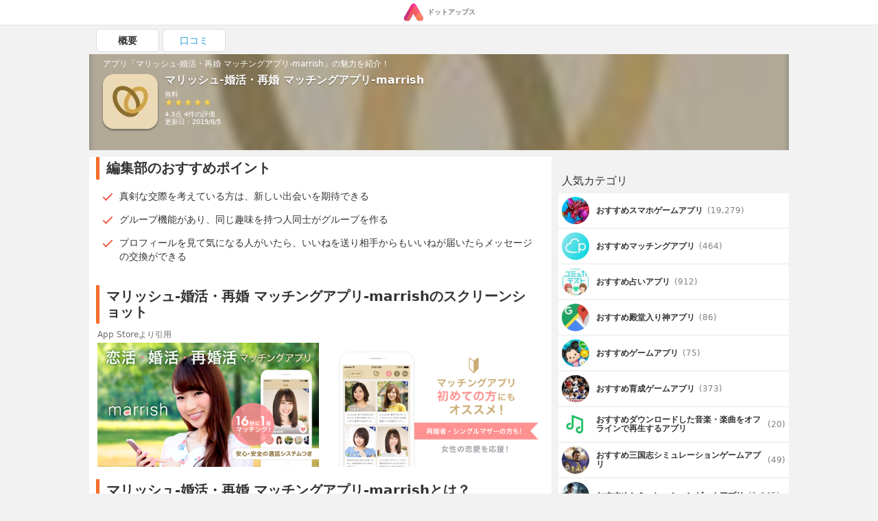

--- FILE ---
content_type: text/html; charset=UTF-8
request_url: https://dotapps.jp/products/com-marrish-app
body_size: 13958
content:
<!DOCTYPE html> <html lang="ja"> <head prefix="og: http://ogp.me/ns# fb: http://ogp.me/ns/fb# article: http://ogp.me/ns/article#">  <script> startTime = new Date(); </script>  <meta name="robots" content="index">  <meta name="referrer" content="origin"> <meta http-equiv="Expires" content="86400"> <meta http-equiv="Content-Type" content="text/html; charset=UTF-8"> <meta name="viewport" content="width=device-width, user-scalable=no, initial-scale=1, maximum-scale=1"> <title itemprop="name">マリッシュ-婚活・再婚 マッチングアプリ-marrish | iPhone・Android対応のスマホアプリ探すなら.Apps</title> <meta name="description" content="MARRISH, K.K.が配信するマリッシュ-婚活・再婚 マッチングアプリ-marrishの魅力をご紹介します。 | 真剣な交際を考えている方は、新しい出会いを期待できる | グループ機能があり、同じ趣味を持つ人同士がグループを作る | プロフィールを見て気になる人がいたら、いいねを送り相手からもいいねが届いたらメッセージの交換ができる"> <link rel="canonical" href="https://dotapps.jp/products/com-marrish-app"/>   <meta property="og:url" content="https://dotapps.jp/products/com-marrish-app"/> <meta property="og:type" content="article"/> <meta property="og:title" content="マリッシュ-婚活・再婚 マッチングアプリ-marrish | iPhone・Android対応のスマホアプリ探すなら.Apps"/> <meta property="og:description" content="MARRISH, K.K.が配信するマリッシュ-婚活・再婚 マッチングアプリ-marrishの魅力をご紹介します。 | 真剣な交際を考えている方は、新しい出会いを期待できる | グループ機能があり、同じ趣味を持つ人同士がグループを作る | プロフィールを見て気になる人がいたら、いいねを送り相手からもいいねが届いたらメッセージの交換ができる"/> <meta name="date" content="2019-08-05T15:36:53.000000+09:00" /> <meta property="article:modified_time" content="2019-08-05T15:36:53.000000+09:00" />  <meta property="og:image" content="https://cache.dotapps.jp/img/dotapps/ogp/default.png"/>  <meta property="og:site_name" content="iPhone・Android対応のスマホアプリ探すなら.Apps"/> <meta property="fb:app_id" content="545892238936737"/>  <meta name="twitter:site" content="@dotappsjp"/>  <meta name="twitter:card" content="summary"/>  <meta property="twitter:image" content="https://cache.dotapps.jp/img/dotapps/ogp/twitter.png"/>  <meta name="msvalidate.01" content="B7DB38D098CCF9E1384AC435D028D1E1"/> <link rel="icon" type="image/vnd.microsoft.icon" href="//cache.dotapps.jp/img/dotapps/_format/favicon.ico"> <link rel="apple-touch-icon-precomposed" sizes="1024x1024" href="//cache.dotapps.jp/img/dotapps/_format/push-icon.png"/> <link rel="apple-touch-icon" sizes="1024x1024" href="//cache.dotapps.jp/img/dotapps/_format/push-icon.png"/>  <link rel="stylesheet" href="//cache.dotapps.jp/css/style2.css?version=">    <script type="application/ld+json"> { "@context": "http://schema.org", "@type": "NewsArticle", "headline": "マリッシュ-婚活・再婚 マッチングアプリ-marrish", "datePublished": "2017-04-03 01:57:25", "dateModified": "2019-08-05 15:36:53", "mainEntityOfPage": { "@type": "WebPage", "@id": "https://dotapps.jp/products/com-marrish-app" }, "image": { "@type": "ImageObject", "url": "https://dotapps.jp/pictures/QJRGSMmAl3ol5shp.jpg", "width": "800", "height": "400" }, "author": { "@type": "Organization", "url": "https://dotapps.jp", "name": "ドットアップス編集部" }, "publisher": { "@type": "Organization", "name": "ドットアップス編集部", "logo": { "@type": "ImageObject", "url": "https://dotapps.jp/img/dotapps/icon/default-icon.png", "width": "600", "height": "60" } }, "articleSection": "アプリ", "articleBody": "marrish（マリッシュ）は真面目な出会いを探す全ての女性を応援する婚活アプリです。

・真面目な男性との出会いを求めている
・理想の結婚相手を探している
・再婚希望、素敵なパートナーと出会いたい
・シングルマザーだけど、チャンスがあれば結婚したい
・年齢を気にせず、恋愛を楽しみたい
・シャイな性格で恋愛に積極的になれない
・婚活パーティーや合コンは苦手、自宅でノンビリ婚活したい

恋人、結婚相手を探したい全ての女性が
安心してご利用いただける結婚・再婚に特化した婚活サービスです。

マリッシュ婚活・恋活・再婚マッチングアプリ
*:;:*:;:*:;:*:;:*:;:*:;:*:;:*:;:*:;:*:;:*:;:*:;:*
結婚＆再婚アプリmarrish（マリッシュ）はこんな方に特におすすめです。

◆結婚前提の真面目な恋愛をしたい
社会人になると出会いのチャンスはどんどん少なくなってしまいます。
「婚活パーティーは敷居が高い」「合コンで信頼できるパートナー探しはちょっと・・・・」
marrish（マリッシュ）なら、そんな出会いに悩む女性の方でも、自然な流れでお相手を探すことができます。
趣味で繋がる「グループ」機能を利用することで、共通の価値観を持った異性と自然な出会いをご提供いたします。

◆再婚、シングルマザーの皆様を応援
marrish（マリッシュ）では再婚希望の方、シングルマザーの方向けに優遇プログラムを用意しています。
「次の出会いは失敗したくない」「家族のことを考えながら慎重に婚活をしたい」
再婚に悩みや不安はつきもの、理解ある異性との出会いの場をご提供させていただきます。

◆３０歳以上の方向けの出会い
marrish（マリッシュ）と他婚活アプリの一番の違いは、アクティブユーザーの年齢層が高いことです。
「だんだん出会いに消極的になってしまう・・・」「出会いの場が最近減ってきた・・・」
そんな３０代、４０代の皆様が気軽に出会いを楽しむことができるサービスをご用意しました。
素敵な人と運命の出会い、結婚に向けた幸せな恋愛をスタートしてみませんか。

◆女性の方が安心安全にご利用できるサービス
marrish（マリッシュ）はFacebookアカウントを利用した登録が可能です（タイムラインへの投稿、友達表示はされません）。匿名性が低いため、真面目に婚活に取り組んでいるお相手とのマッチングを実現しました。また24時間有人サポート、パトロールを行い、女性の皆様が安心してご利用できるサービスの運営に取り組んでいます。


*:;:*:;:*:;:*:;:*:;:*:;:*:;:*:;:*:;:*:;:*:;:*:;:*
マリッシュは皆様の出会いを応援します

【男性】
・女性が少ない職場で出会いがない
・バツイチで出会いに対して積極的になれない
・そろそろ本気で婚活を始めたい
・年上の女性との出会いに興味がある
・性格の優しい女性と出会いたい
・年の差婚に興味がある
・バツイチ、シングルマザーに理解がある

【女性】
・男性が少ない職場（看護師、保育士、アパレルなど）のため出会いがない
・平日休みのため出会いや婚活の場に行きづらい
・シングルマザーのため理想の人と出会いづらい
・再婚に向けて、新しい出会いが欲しい
・年齢と共に出会いが減ってきた
・恋愛に対して奥手、恥ずかしがり屋
・コンプレックスがあり、出会いに積極的になれない


*:;:*:;:*:;:*:;:*:;:*:;:*:;:*:;:*:;:*:;:*:;:*:;:*
マリッシュ出会いまでの流れ
①アプリをインストール
②Facebookまたは通常登録
③プロフィール写真、プロフィールの登録（１００％で出会い率アップ）
④運転免許証、健康保険証等の公的証明書を用いた年齢確認をお願いいたします
⑤お相手検索、グループからお相手を探しましょう
⑥「いいね」「タイプ」を送って両思い（マッチング）を目指しましょう
⑦マッチング成立、素敵な出会いの始まりです
⑧婚活がメインの真面目な出会いです、しっかりとメッセージ交換をしてお相手を理解しましょう


*:;:*:;:*:;:*:;:*:;:*:;:*:;:*:;:*:;:*:;:*:;:*:;:*
マリッシュのポイント
まりっしゅ婚活・恋活・再婚まっちんぐあぷり
・結婚・再婚に向けた出会いをご提供します。特に再婚、シンママに理解ある方が多く違和感を感じません。
・Facebookアカウントで登録できます（通常登録もございます）。
・Facebook上には自分の登録や投稿は表示されません。
・顔写真の登録を推奨しています。動画の登録も可能ですのでお相手の雰囲気をつかむことが可能です。
・３０種類の豊富なプロフィールでお相手の性格や趣味が確認できます。
・女性の方は無料でご利用が可能です。素敵な出会いを体験することができます。


*:;:*:;:*:;:*:;:*:;:*:;:*:;:*:;:*:;:*:;:*:;:*:;:*
■料金説明
１ヶ月プラン　　¥3,400
３ヶ月プラン　　¥8,800
６ヶ月プラン　　¥14,800
１２ヶ月プラン　¥19,800
プレミアムプラン（1ヶ月）　¥3,000
※月額プランではなく従量プラン（10pt=¥1,200～）のご購入も可能です。


■注意事項
・利用資格：利用規約第4条をご確認ください。
・利用規約に反するプロフィール、公序良俗に反するメッセージは削除する場合がございます。
・マリッシュを退会すると全ての情報が消去されます。
・有料会員は1ヶ月, 3ヶ月, 6ヶ月, 12ヶ月ごとの自動継続課金をご用意しております。
・購入後のお支払いは、Apple IDに請求されます。
・自動継続課金は期間の期限が切れる24時間以内に自動で行われます。
・「購読の終了日の0:00」の24時間以上前に自動更新をオフにしなければ、継続決済は自動的に更新されます。
・自動継続課金はお客様自身で管理することができ、購入後に、[設定]-[iTunes &amp; AppStore]-[Apple ID]-[Apple IDを表示]の順番で設定画面へ進み、自動継続をオフにすることが可能です。
・Apple IDでの定期購入とマリッシュの会員の状態は連動していません。このため、マリッシュの退会・アプリのアンインストール、いずれによっても購読は自動的には停止されません。
・自動課金の解約手続き完了後、次回更新日を過ぎますと通常会員へ移行します。（更新日までは有料会員のご利用が可能です）


■プライバシーポリシー
https://marrish.com/app/info/privacypolicy

■利用規約
https://marrish.com/app/info/userpolicy

■許認可
インターネット異性紹介事業届出：認定番号　30160062002
総務省電気通信事業届出：A-28-15439
TRUSTeプライバシーマーク取得

■運営会社
株式会社マリッシュ
http://corp.marrish.com" } </script> <script type="application/ld+json"> { "@context": "http://schema.org", "@type": "Article", "headline": "マリッシュ-婚活・再婚 マッチングアプリ-marrish", "datePublished": "2017-04-03 01:57:25", "dateModified": "2019-08-05 15:36:53", "url": "https://dotapps.jp/products/com-marrish-app", "description": "marrish（マリッシュ）は真面目な出会いを探す全ての女性を応援する婚活アプリです。

・真面目な男性との出会いを求めている
・理想の結婚相手を探している
・再婚希望、素敵なパートナーと出会いたい
・シングルマザーだけど、チャンスがあれば結婚したい
・年齢を気にせず、恋愛を楽しみたい
・シャイな性格で恋愛に積極的になれない
・婚活パーティーや合コンは苦手、自宅でノンビリ婚活したい

恋人、結婚相手を探したい全ての女性が
安心してご利用いただける結婚・再婚に特化した婚活サービスです。

マリッシュ婚活・恋活・再婚マッチングアプリ
*:;:*:;:*:;:*:;:*:;:*:;:*:;:*:;:*:;:*:;:*:;:*:;:*
結婚＆再婚アプリmarrish（マリッシュ）はこんな方に特におすすめです。

◆結婚前提の真面目な恋愛をしたい
社会人になると出会いのチャンスはどんどん少なくなってしまいます。
「婚活パーティーは敷居が高い」「合コンで信頼できるパートナー探しはちょっと・・・・」
marrish（マリッシュ）なら、そんな出会いに悩む女性の方でも、自然な流れでお相手を探すことができます。
趣味で繋がる「グループ」機能を利用することで、共通の価値観を持った異性と自然な出会いをご提供いたします。

◆再婚、シングルマザーの皆様を応援
marrish（マリッシュ）では再婚希望の方、シングルマザーの方向けに優遇プログラムを用意しています。
「次の出会いは失敗したくない」「家族のことを考えながら慎重に婚活をしたい」
再婚に悩みや不安はつきもの、理解ある異性との出会いの場をご提供させていただきます。

◆３０歳以上の方向けの出会い
marrish（マリッシュ）と他婚活アプリの一番の違いは、アクティブユーザーの年齢層が高いことです。
「だんだん出会いに消極的になってしまう・・・」「出会いの場が最近減ってきた・・・」
そんな３０代、４０代の皆様が気軽に出会いを楽しむことができるサービスをご用意しました。
素敵な人と運命の出会い、結婚に向けた幸せな恋愛をスタートしてみませんか。

◆女性の方が安心安全にご利用できるサービス
marrish（マリッシュ）はFacebookアカウントを利用した登録が可能です（タイムラインへの投稿、友達表示はされません）。匿名性が低いため、真面目に婚活に取り組んでいるお相手とのマッチングを実現しました。また24時間有人サポート、パトロールを行い、女性の皆様が安心してご利用できるサービスの運営に取り組んでいます。


*:;:*:;:*:;:*:;:*:;:*:;:*:;:*:;:*:;:*:;:*:;:*:;:*
マリッシュは皆様の出会いを応援します

【男性】
・女性が少ない職場で出会いがない
・バツイチで出会いに対して積極的になれない
・そろそろ本気で婚活を始めたい
・年上の女性との出会いに興味がある
・性格の優しい女性と出会いたい
・年の差婚に興味がある
・バツイチ、シングルマザーに理解がある

【女性】
・男性が少ない職場（看護師、保育士、アパレルなど）のため出会いがない
・平日休みのため出会いや婚活の場に行きづらい
・シングルマザーのため理想の人と出会いづらい
・再婚に向けて、新しい出会いが欲しい
・年齢と共に出会いが減ってきた
・恋愛に対して奥手、恥ずかしがり屋
・コンプレックスがあり、出会いに積極的になれない


*:;:*:;:*:;:*:;:*:;:*:;:*:;:*:;:*:;:*:;:*:;:*:;:*
マリッシュ出会いまでの流れ
①アプリをインストール
②Facebookまたは通常登録
③プロフィール写真、プロフィールの登録（１００％で出会い率アップ）
④運転免許証、健康保険証等の公的証明書を用いた年齢確認をお願いいたします
⑤お相手検索、グループからお相手を探しましょう
⑥「いいね」「タイプ」を送って両思い（マッチング）を目指しましょう
⑦マッチング成立、素敵な出会いの始まりです
⑧婚活がメインの真面目な出会いです、しっかりとメッセージ交換をしてお相手を理解しましょう


*:;:*:;:*:;:*:;:*:;:*:;:*:;:*:;:*:;:*:;:*:;:*:;:*
マリッシュのポイント
まりっしゅ婚活・恋活・再婚まっちんぐあぷり
・結婚・再婚に向けた出会いをご提供します。特に再婚、シンママに理解ある方が多く違和感を感じません。
・Facebookアカウントで登録できます（通常登録もございます）。
・Facebook上には自分の登録や投稿は表示されません。
・顔写真の登録を推奨しています。動画の登録も可能ですのでお相手の雰囲気をつかむことが可能です。
・３０種類の豊富なプロフィールでお相手の性格や趣味が確認できます。
・女性の方は無料でご利用が可能です。素敵な出会いを体験することができます。


*:;:*:;:*:;:*:;:*:;:*:;:*:;:*:;:*:;:*:;:*:;:*:;:*
■料金説明
１ヶ月プラン　　¥3,400
３ヶ月プラン　　¥8,800
６ヶ月プラン　　¥14,800
１２ヶ月プラン　¥19,800
プレミアムプラン（1ヶ月）　¥3,000
※月額プランではなく従量プラン（10pt=¥1,200～）のご購入も可能です。


■注意事項
・利用資格：利用規約第4条をご確認ください。
・利用規約に反するプロフィール、公序良俗に反するメッセージは削除する場合がございます。
・マリッシュを退会すると全ての情報が消去されます。
・有料会員は1ヶ月, 3ヶ月, 6ヶ月, 12ヶ月ごとの自動継続課金をご用意しております。
・購入後のお支払いは、Apple IDに請求されます。
・自動継続課金は期間の期限が切れる24時間以内に自動で行われます。
・「購読の終了日の0:00」の24時間以上前に自動更新をオフにしなければ、継続決済は自動的に更新されます。
・自動継続課金はお客様自身で管理することができ、購入後に、[設定]-[iTunes &amp; AppStore]-[Apple ID]-[Apple IDを表示]の順番で設定画面へ進み、自動継続をオフにすることが可能です。
・Apple IDでの定期購入とマリッシュの会員の状態は連動していません。このため、マリッシュの退会・アプリのアンインストール、いずれによっても購読は自動的には停止されません。
・自動課金の解約手続き完了後、次回更新日を過ぎますと通常会員へ移行します。（更新日までは有料会員のご利用が可能です）


■プライバシーポリシー
https://marrish.com/app/info/privacypolicy

■利用規約
https://marrish.com/app/info/userpolicy

■許認可
インターネット異性紹介事業届出：認定番号　30160062002
総務省電気通信事業届出：A-28-15439
TRUSTeプライバシーマーク取得

■運営会社
株式会社マリッシュ
http://corp.marrish.com", "thumbnailUrl": "https://dotapps.jp/pictures/QJRGSMmAl3ol5shp.jpg", "mainEntityOfPage": { "@type": "WebPage", "@id": "https://dotapps.jp/products/com-marrish-app" }, "image": { "@type": "ImageObject", "url": "https://dotapps.jp/pictures/QJRGSMmAl3ol5shp.jpg", "width": "800", "height": "400" }, "author": { "@type": "Organization", "url": "https://dotapps.jp", "name": "ドットアップス編集部" }, "publisher": { "@type": "Organization", "name": "ドットアップス編集部", "logo": { "@type": "ImageObject", "url": "https://dotapps.jp/img/dotapps/icon/default-icon.png", "width": "600", "height": "60" } }, "articleSection": "アプリ", "articleBody": "marrish（マリッシュ）は真面目な出会いを探す全ての女性を応援する婚活アプリです。

・真面目な男性との出会いを求めている
・理想の結婚相手を探している
・再婚希望、素敵なパートナーと出会いたい
・シングルマザーだけど、チャンスがあれば結婚したい
・年齢を気にせず、恋愛を楽しみたい
・シャイな性格で恋愛に積極的になれない
・婚活パーティーや合コンは苦手、自宅でノンビリ婚活したい

恋人、結婚相手を探したい全ての女性が
安心してご利用いただける結婚・再婚に特化した婚活サービスです。

マリッシュ婚活・恋活・再婚マッチングアプリ
*:;:*:;:*:;:*:;:*:;:*:;:*:;:*:;:*:;:*:;:*:;:*:;:*
結婚＆再婚アプリmarrish（マリッシュ）はこんな方に特におすすめです。

◆結婚前提の真面目な恋愛をしたい
社会人になると出会いのチャンスはどんどん少なくなってしまいます。
「婚活パーティーは敷居が高い」「合コンで信頼できるパートナー探しはちょっと・・・・」
marrish（マリッシュ）なら、そんな出会いに悩む女性の方でも、自然な流れでお相手を探すことができます。
趣味で繋がる「グループ」機能を利用することで、共通の価値観を持った異性と自然な出会いをご提供いたします。

◆再婚、シングルマザーの皆様を応援
marrish（マリッシュ）では再婚希望の方、シングルマザーの方向けに優遇プログラムを用意しています。
「次の出会いは失敗したくない」「家族のことを考えながら慎重に婚活をしたい」
再婚に悩みや不安はつきもの、理解ある異性との出会いの場をご提供させていただきます。

◆３０歳以上の方向けの出会い
marrish（マリッシュ）と他婚活アプリの一番の違いは、アクティブユーザーの年齢層が高いことです。
「だんだん出会いに消極的になってしまう・・・」「出会いの場が最近減ってきた・・・」
そんな３０代、４０代の皆様が気軽に出会いを楽しむことができるサービスをご用意しました。
素敵な人と運命の出会い、結婚に向けた幸せな恋愛をスタートしてみませんか。

◆女性の方が安心安全にご利用できるサービス
marrish（マリッシュ）はFacebookアカウントを利用した登録が可能です（タイムラインへの投稿、友達表示はされません）。匿名性が低いため、真面目に婚活に取り組んでいるお相手とのマッチングを実現しました。また24時間有人サポート、パトロールを行い、女性の皆様が安心してご利用できるサービスの運営に取り組んでいます。


*:;:*:;:*:;:*:;:*:;:*:;:*:;:*:;:*:;:*:;:*:;:*:;:*
マリッシュは皆様の出会いを応援します

【男性】
・女性が少ない職場で出会いがない
・バツイチで出会いに対して積極的になれない
・そろそろ本気で婚活を始めたい
・年上の女性との出会いに興味がある
・性格の優しい女性と出会いたい
・年の差婚に興味がある
・バツイチ、シングルマザーに理解がある

【女性】
・男性が少ない職場（看護師、保育士、アパレルなど）のため出会いがない
・平日休みのため出会いや婚活の場に行きづらい
・シングルマザーのため理想の人と出会いづらい
・再婚に向けて、新しい出会いが欲しい
・年齢と共に出会いが減ってきた
・恋愛に対して奥手、恥ずかしがり屋
・コンプレックスがあり、出会いに積極的になれない


*:;:*:;:*:;:*:;:*:;:*:;:*:;:*:;:*:;:*:;:*:;:*:;:*
マリッシュ出会いまでの流れ
①アプリをインストール
②Facebookまたは通常登録
③プロフィール写真、プロフィールの登録（１００％で出会い率アップ）
④運転免許証、健康保険証等の公的証明書を用いた年齢確認をお願いいたします
⑤お相手検索、グループからお相手を探しましょう
⑥「いいね」「タイプ」を送って両思い（マッチング）を目指しましょう
⑦マッチング成立、素敵な出会いの始まりです
⑧婚活がメインの真面目な出会いです、しっかりとメッセージ交換をしてお相手を理解しましょう


*:;:*:;:*:;:*:;:*:;:*:;:*:;:*:;:*:;:*:;:*:;:*:;:*
マリッシュのポイント
まりっしゅ婚活・恋活・再婚まっちんぐあぷり
・結婚・再婚に向けた出会いをご提供します。特に再婚、シンママに理解ある方が多く違和感を感じません。
・Facebookアカウントで登録できます（通常登録もございます）。
・Facebook上には自分の登録や投稿は表示されません。
・顔写真の登録を推奨しています。動画の登録も可能ですのでお相手の雰囲気をつかむことが可能です。
・３０種類の豊富なプロフィールでお相手の性格や趣味が確認できます。
・女性の方は無料でご利用が可能です。素敵な出会いを体験することができます。


*:;:*:;:*:;:*:;:*:;:*:;:*:;:*:;:*:;:*:;:*:;:*:;:*
■料金説明
１ヶ月プラン　　¥3,400
３ヶ月プラン　　¥8,800
６ヶ月プラン　　¥14,800
１２ヶ月プラン　¥19,800
プレミアムプラン（1ヶ月）　¥3,000
※月額プランではなく従量プラン（10pt=¥1,200～）のご購入も可能です。


■注意事項
・利用資格：利用規約第4条をご確認ください。
・利用規約に反するプロフィール、公序良俗に反するメッセージは削除する場合がございます。
・マリッシュを退会すると全ての情報が消去されます。
・有料会員は1ヶ月, 3ヶ月, 6ヶ月, 12ヶ月ごとの自動継続課金をご用意しております。
・購入後のお支払いは、Apple IDに請求されます。
・自動継続課金は期間の期限が切れる24時間以内に自動で行われます。
・「購読の終了日の0:00」の24時間以上前に自動更新をオフにしなければ、継続決済は自動的に更新されます。
・自動継続課金はお客様自身で管理することができ、購入後に、[設定]-[iTunes &amp; AppStore]-[Apple ID]-[Apple IDを表示]の順番で設定画面へ進み、自動継続をオフにすることが可能です。
・Apple IDでの定期購入とマリッシュの会員の状態は連動していません。このため、マリッシュの退会・アプリのアンインストール、いずれによっても購読は自動的には停止されません。
・自動課金の解約手続き完了後、次回更新日を過ぎますと通常会員へ移行します。（更新日までは有料会員のご利用が可能です）


■プライバシーポリシー
https://marrish.com/app/info/privacypolicy

■利用規約
https://marrish.com/app/info/userpolicy

■許認可
インターネット異性紹介事業届出：認定番号　30160062002
総務省電気通信事業届出：A-28-15439
TRUSTeプライバシーマーク取得

■運営会社
株式会社マリッシュ
http://corp.marrish.com" } </script>   <script type="application/ld+json"> { "@context": "http://schema.org", "@type": "ItemList", "itemListElement": [  { "@type": "ListItem", "position": 1, "url": "https://dotapps.jp/articles/r5vgict8gshtpynv"  },   { "@type": "ListItem", "position": 2, "url": "https://dotapps.jp/articles/dotapple01"  },   { "@type": "ListItem", "position": 3, "url": "https://dotapps.jp/articles/senior-spapp-gun-net"  },   { "@type": "ListItem", "position": 4, "url": "https://dotapps.jp/articles/dotfree01"  },   { "@type": "ListItem", "position": 5, "url": "https://dotapps.jp/articles/maching-app-danseimuryou"  }   ] } </script>  <script type="application/ld+json"> { "@context": "http://schema.org", "@type": "SoftwareApplication", "name": "マリッシュ-婚活・再婚 マッチングアプリ-marrish"  ,"description": "marrish（マリッシュ）は真面目な出会いを探す全ての女性を応援する婚活アプリです。\n\n・真面目な男性との出会いを求めている\n・理想の結婚相手を探している\n・再婚希望、素敵なパートナーと出会いたい\n・シングルマザーだけど、チャンスがあれば結婚したい\n・年齢を気にせず、恋愛を楽しみたい\n・シャイな性格で恋愛に積極的になれない\n・婚活パーティーや合コンは苦手、自宅でノンビリ婚活したい\n\n恋人、結婚相手を探したい全ての女性が\n安心してご利用いただける結婚・再婚に特化した婚活サービスです。\n\nマリッシュ婚活・恋活・再婚マッチングアプリ\n*:;:*:;:*:;:*:;:*:;:*:;:*:;:*:;:*:;:*:;:*:;:*:;:*\n結婚＆再婚アプリmarrish（マリッシュ）はこんな方に特におすすめです。\n\n◆結婚前提の真面目な恋愛をしたい\n社会人になると出会いのチャンスはどんどん少なくなってしまいます。\n「婚活パーティーは敷居が高い」「合コンで信頼できるパートナー探しはちょっと・・・・」\nmarrish（マリッシュ）なら、そんな出会いに悩む女性の方でも、自然な流れでお相手を探すことができます。\n趣味で繋がる「グループ」機能を利用することで、共通の価値観を持った異性と自然な出会いをご提供いたします。\n\n◆再婚、シングルマザーの皆様を応援\nmarrish（マリッシュ）では再婚希望の方、シングルマザーの方向けに優遇プログラムを用意しています。\n「次の出会いは失敗したくない」「家族のことを考えながら慎重に婚活をしたい」\n再婚に悩みや不安はつきもの、理解ある異性との出会いの場をご提供させていただきます。\n\n◆３０歳以上の方向けの出会い\nmarrish（マリッシュ）と他婚活アプリの一番の違いは、アクティブユーザーの年齢層が高いことです。\n「だんだん出会いに消極的になってしまう・・・」「出会いの場が最近減ってきた・・・」\nそんな３０代、４０代の皆様が気軽に出会いを楽しむことができるサービスをご用意しました。\n素敵な人と運命の出会い、結婚に向けた幸せな恋愛をスタートしてみませんか。\n\n◆女性の方が安心安全にご利用できるサービス\nmarrish（マリッシュ）はFacebookアカウントを利用した登録が可能です（タイムラインへの投稿、友達表示はされません）。匿名性が低いため、真面目に婚活に取り組んでいるお相手とのマッチングを実現しました。また24時間有人サポート、パトロールを行い、女性の皆様が安心してご利用できるサービスの運営に取り組んでいます。\n\n\n*:;:*:;:*:;:*:;:*:;:*:;:*:;:*:;:*:;:*:;:*:;:*:;:*\nマリッシュは皆様の出会いを応援します\n\n【男性】\n・女性が少ない職場で出会いがない\n・バツイチで出会いに対して積極的になれない\n・そろそろ本気で婚活を始めたい\n・年上の女性との出会いに興味がある\n・性格の優しい女性と出会いたい\n・年の差婚に興味がある\n・バツイチ、シングルマザーに理解がある\n\n【女性】\n・男性が少ない職場（看護師、保育士、アパレルなど）のため出会いがない\n・平日休みのため出会いや婚活の場に行きづらい\n・シングルマザーのため理想の人と出会いづらい\n・再婚に向けて、新しい出会いが欲しい\n・年齢と共に出会いが減ってきた\n・恋愛に対して奥手、恥ずかしがり屋\n・コンプレックスがあり、出会いに積極的になれない\n\n\n*:;:*:;:*:;:*:;:*:;:*:;:*:;:*:;:*:;:*:;:*:;:*:;:*\nマリッシュ出会いまでの流れ\n①アプリをインストール\n②Facebookまたは通常登録\n③プロフィール写真、プロフィールの登録（１００％で出会い率アップ）\n④運転免許証、健康保険証等の公的証明書を用いた年齢確認をお願いいたします\n⑤お相手検索、グループからお相手を探しましょう\n⑥「いいね」「タイプ」を送って両思い（マッチング）を目指しましょう\n⑦マッチング成立、素敵な出会いの始まりです\n⑧婚活がメインの真面目な出会いです、しっかりとメッセージ交換をしてお相手を理解しましょう\n\n\n*:;:*:;:*:;:*:;:*:;:*:;:*:;:*:;:*:;:*:;:*:;:*:;:*\nマリッシュのポイント\nまりっしゅ婚活・恋活・再婚まっちんぐあぷり\n・結婚・再婚に向けた出会いをご提供します。特に再婚、シンママに理解ある方が多く違和感を感じません。\n・Facebookアカウントで登録できます（通常登録もございます）。\n・Facebook上には自分の登録や投稿は表示されません。\n・顔写真の登録を推奨しています。動画の登録も可能ですのでお相手の雰囲気をつかむことが可能です。\n・３０種類の豊富なプロフィールでお相手の性格や趣味が確認できます。\n・女性の方は無料でご利用が可能です。素敵な出会いを体験することができます。\n\n\n*:;:*:;:*:;:*:;:*:;:*:;:*:;:*:;:*:;:*:;:*:;:*:;:*\n■料金説明\n１ヶ月プラン　　¥3,400\n３ヶ月プラン　　¥8,800\n６ヶ月プラン　　¥14,800\n１２ヶ月プラン　¥19,800\nプレミアムプラン（1ヶ月）　¥3,000\n※月額プランではなく従量プラン（10pt=¥1,200～）のご購入も可能です。\n\n\n■注意事項\n・利用資格：利用規約第4条をご確認ください。\n・利用規約に反するプロフィール、公序良俗に反するメッセージは削除する場合がございます。\n・マリッシュを退会すると全ての情報が消去されます。\n・有料会員は1ヶ月, 3ヶ月, 6ヶ月, 12ヶ月ごとの自動継続課金をご用意しております。\n・購入後のお支払いは、Apple IDに請求されます。\n・自動継続課金は期間の期限が切れる24時間以内に自動で行われます。\n・「購読の終了日の0:00」の24時間以上前に自動更新をオフにしなければ、継続決済は自動的に更新されます。\n・自動継続課金はお客様自身で管理することができ、購入後に、[設定]-[iTunes &amp; AppStore]-[Apple ID]-[Apple IDを表示]の順番で設定画面へ進み、自動継続をオフにすることが可能です。\n・Apple IDでの定期購入とマリッシュの会員の状態は連動していません。このため、マリッシュの退会・アプリのアンインストール、いずれによっても購読は自動的には停止されません。\n・自動課金の解約手続き完了後、次回更新日を過ぎますと通常会員へ移行します。（更新日までは有料会員のご利用が可能です）\n\n\n■プライバシーポリシー\nhttps://marrish.com/app/info/privacypolicy\n\n■利用規約\nhttps://marrish.com/app/info/userpolicy\n\n■許認可\nインターネット異性紹介事業届出：認定番号　30160062002\n総務省電気通信事業届出：A-28-15439\nTRUSTeプライバシーマーク取得\n\n■運営会社\n株式会社マリッシュ\nhttp://corp.marrish.com"   ,"screenshot": [ "https://cache.dotapps.jp/pictures/RYFi154RBQXDvFjU.png","https://cache.dotapps.jp/pictures/RYFi1AAv3gRcf7ZJ.png","https://cache.dotapps.jp/pictures/RYFi1DOadIGyFIHN.png","https://cache.dotapps.jp/pictures/RYFi1FtBLgIY79q7.png","https://cache.dotapps.jp/pictures/RYFi1KGZDRRQ4gNo.png" ]   ,"image": "//cache.dotapps.jp/pictures/QJRGSMmAl3ol5shp.jpg"  ,"operatingSystem": "IOS"  ,"aggregateRating": { "@type": "AggregateRating", "ratingValue": "4", "ratingCount": "4" }   ,"offers": { "@type": "Offer", "price": "0", "priceCurrency": "JPY" }  } </script>    <script async src="https://pagead2.googlesyndication.com/pagead/js/adsbygoogle.js?client=ca-pub-7951730704449963" crossorigin="anonymous"></script>  <script type="text/javascript"> var pbjs=pbjs||{}; pbjs.que=pbjs.que||[]; </script> <script> var googletag = googletag || {}; googletag.cmd = googletag.cmd || []; </script> <script type="text/javascript"> var readyBids = { prebid: false, amazon: false, google: false }; var failSafeTimeout = 3e3; var launchAdServer = function () { if (!readyBids.amazon || !readyBids.prebid) { return; } requestAdServer(); }; var requestAdServer = function () { readyBids.google = true; googletag.cmd.push(function () { pbjs.que.push(function () { pbjs.setTargetingForGPTAsync(); }); if(typeof apstag !== 'undefined'){ apstag.setDisplayBids(); } slots = googletag.pubads().getSlots(); googletag.pubads().refresh(slots); }); }; </script>   <script async src="https://cdn.ampproject.org/v0.js"></script>  <style amp-boilerplate>body{-webkit-animation:-amp-start 8s steps(1,end) 0s 1 normal both;-moz-animation:-amp-start 8s steps(1,end) 0s 1 normal both;-ms-animation:-amp-start 8s steps(1,end) 0s 1 normal both;animation:-amp-start 8s steps(1,end) 0s 1 normal both}@-webkit-keyframes -amp-start{from{visibility:hidden}to{visibility:visible}}@-moz-keyframes -amp-start{from{visibility:hidden}to{visibility:visible}}@-ms-keyframes -amp-start{from{visibility:hidden}to{visibility:visible}}@-o-keyframes -amp-start{from{visibility:hidden}to{visibility:visible}}@keyframes -amp-start{from{visibility:hidden}to{visibility:visible}}</style><noscript><style amp-boilerplate>body{-webkit-animation:none;-moz-animation:none;-ms-animation:none;animation:none}</style></noscript> <script async custom-element="amp-carousel" src="https://cdn.ampproject.org/v0/amp-carousel-0.1.js"></script>  <script async src="//cache.dotapps.jp/js/media.js?version="></script> </head> <body class="pc dotapps" data-user-id="V9VmMXhKniMKxw2O" data-platform-alias="dotapps" data-os="pc" data-article-id="" data-partner="" data-account="" data-browser="chrome" data-view-suppress="false" data-impression-id="" data-is-send-ad-id="false" >  <script>var dataLayer = dataLayer || [];dataLayer.push({"breadcrumb_paths":["\/hierarchies\/QR9q34gmr3KSfhqp","\/hierarchies\/QNjTsuhTXTsxonBq","\/products\/com-marrish-app"],"breadcrumb_number":3,"created_date":"20170406","updated_date":"20180704","hierarchy_ids":["QR9q34gmr3KSfhqp","QNjTsuhTXTsxonBq"],"products-has_application":false,"products-has_detail":false,"products-has_recommendations":true,"products-has_summary":true,"products-review_count":4,"products-section_count":3,"products-price":0,"products-has_android":false});</script>    <noscript><iframe src="//www.googletagmanager.com/ns.html?id=GTM-TVJPDT" height="0" width="0" style="display:none;visibility:hidden"></iframe></noscript> <script>(function(w,d,s,l,i){w[l]=w[l]||[];w[l].push({'gtm.start': new Date().getTime(),event:'gtm.js'});var f=d.getElementsByTagName(s)[0], j=d.createElement(s),dl=l!='dataLayer'?'&l='+l:'';j.async=true;j.src= '//www.googletagmanager.com/gtm.js?id='+i+dl;f.parentNode.insertBefore(j,f); })(window,document,'script','dataLayer','GTM-TVJPDT');</script> <script id="tagjs" type="text/javascript"> (function () { var tagjs = document.createElement("script"); var s = document.getElementsByTagName("script")[0]; tagjs.async = true; tagjs.src = "//s.yjtag.jp/tag.js#site=Y2lv6Vr"; s.parentNode.insertBefore(tagjs, s); }()); </script> <noscript> <iframe src="//b.yjtag.jp/iframe?c=Y2lv6Vr" width="1" height="1" frameborder="0" scrolling="no" marginheight="0" marginwidth="0"></iframe> </noscript>    <div class="layout layout--mode--responsive">    <header>  <div class="header"> <div class="header__center"> <a href="/" class="header__logo-link">  <amp-img src="//cache.dotapps.jp/img/dotapps/header/logo.svg" width="30px" layout="flex-item" alt="ドットアップス - アプリで毎日のスマホ生活を豊かに"></amp-img> <p class="header__logo-text">ドットアップス</p>  </a> </div> </div>  </header>   <div class="layout__content"> <div class="layout__content-upside">  <div class="dfp"> <div class="js-dfp" id="div-gpt-ad-1539766538275-0"></div> </div> <div class="tab"> <ul class="tab__list"> <li class="tab__item tab__item--active"> <a href="/products/com-marrish-app" class="tab__item-link tab__item-link--active"> 概要 </a> </li>  <li class="tab__item "> <a href="/products/com-marrish-app/reviews" class="tab__item-link "> 口コミ </a> </li> </ul> </div> <a href="#reviews"> <div id="headline" class="product-headline"> <div class="product-headline__background">  <img class="lazy resize product-headline__background-image" src="[data-uri]" data-width="120" data-quality="60" data-original="//cache.dotapps.jp/pictures/QJRGSMmAl3ol5shp.jpg" alt="マリッシュ-婚活・再婚 マッチングアプリ-marrishのアイコン" title="マリッシュ-婚活・再婚 マッチングアプリ-marrishのアイコン"/>  </div> <div class="product-headline__content"> <p class="product-headline__top-text">アプリ「マリッシュ-婚活・再婚 マッチングアプリ-marrish」の魅力を紹介！</p> <div class="product-headline__content-row">  <div class="product-headline__icon-link">  <img class="product-headline__icon lazy resize" src="[data-uri]" data-width="120" data-quality="60" data-original="//cache.dotapps.jp/pictures/QJRGSMmAl3ol5shp.jpg"/>  </div>  <div class="product-headline__content-right">  <h1 class="product-headline__title" itemprop="name">マリッシュ-婚活・再婚 マッチングアプリ-marrish</h1>  <p class="product-headline__text"> 無料 </p>   <div class="product-review__row"> <div class="product-review__stars">  <i class="product-review__star"></i>  <i class="product-review__star"></i>  <i class="product-review__star"></i>  <i class="product-review__star"></i>  <i class="product-review__star"></i>  </div> </div> <span class="product-review__review-meta"> 4.3点 4件の評価 </span>      <p class="product-headline__text"> 更新日：2019/8/5 </p> </div>    </div> </div> </div> </a>  </div> <div class="layout__content-columns"> <div class="layout__content-main">  <div class="product-main">          <section class="product-section" id="recommendations"> <h2 class="product-section__title"> 編集部のおすすめポイント </h2> <ul class="product-section__list-items">  <li class="product-section__list-item"><p>真剣な交際を考えている方は、新しい出会いを期待できる</p></li>  <li class="product-section__list-item"><p>グループ機能があり、同じ趣味を持つ人同士がグループを作る</p></li>  <li class="product-section__list-item"><p>プロフィールを見て気になる人がいたら、いいねを送り相手からもいいねが届いたらメッセージの交換ができる</p></li>  </ul> </section>         <div class="product-main__dfp-rectangle"> <div class="dfp"> <div class="js-dfp" id='div-gpt-ad-1539766763133-0'></div> </div> </div>    <section class="product-section" id="screenshots"> <h2 class="product-section__title"> マリッシュ-婚活・再婚 マッチングアプリ-marrishのスクリーンショット </h2> <span class="product-section__blockquote-title">App Storeより引用</span> <div class="product-screenshots">  <div class="slick" data-slick-slides="2" data-slick-enable-fix-width-mode="true">  <div class="card-slick-custom"> <div class="slick-card-body"> <img class="lazy resize" src="[data-uri]" data-width="300" data-quality="40" data-original="//cache.dotapps.jp/pictures/RYFi154RBQXDvFjU.png"> </div> </div>  <div class="card-slick-custom"> <div class="slick-card-body"> <img class="lazy resize" src="[data-uri]" data-width="300" data-quality="40" data-original="//cache.dotapps.jp/pictures/RYFi1AAv3gRcf7ZJ.png"> </div> </div>  <div class="card-slick-custom"> <div class="slick-card-body"> <img class="lazy resize" src="[data-uri]" data-width="300" data-quality="40" data-original="//cache.dotapps.jp/pictures/RYFi1DOadIGyFIHN.png"> </div> </div>  <div class="card-slick-custom"> <div class="slick-card-body"> <img class="lazy resize" src="[data-uri]" data-width="300" data-quality="40" data-original="//cache.dotapps.jp/pictures/RYFi1FtBLgIY79q7.png"> </div> </div>  <div class="card-slick-custom"> <div class="slick-card-body"> <img class="lazy resize" src="[data-uri]" data-width="300" data-quality="40" data-original="//cache.dotapps.jp/pictures/RYFi1KGZDRRQ4gNo.png"> </div> </div>  </div>  </div> </section>     <section class="product-section" id="summary"> <h2 class="product-section__title"> マリッシュ-婚活・再婚 マッチングアプリ-marrishとは？ </h2>  <h3 class="product-section__subtitle" itemprop="headline">マリッシュは、婚活のための出会いの場を提供している</h3>   <p class="product-section__paragraph" itemprop="description">マリッシュは、婚活のための出会いの場を提供しています。再婚したい方や子供がいる方も歓迎してくれるので、30代の方から40代の方の利用が多く、女性に人気があります。登録時は安全対策のため、身分証明書を提示して年齢を確認しています。相手探しに便利なグループ機能があります。同じ趣味を持つ人同士がグループを作ったり参加したりします。価値観が似ていることで、相性の良さが身近に感じてきます。
 プロフィールを見て気になる人がいたら、いいねを送ります。相手からもいいねが届いたら、メッセージの交換ができます。真剣な交際を考えている方は、新しい出会いを期待できます。</p>  </section>     <section class="product-section" id="sections"> <h2 class="product-section__title"> マリッシュ-婚活・再婚 マッチングアプリ-marrishの特徴・編集部レビュー </h2>  <h3 class="product-section__subtitle">マリッシュは男女の出会いの場を提供する</h3>  <p class="product-section__paragraph" itemprop="description"> マリッシュは、婚活のための出会いの場を提供します。再婚したい方や子供がいる方を歓迎しています。30代の方から40代の方の利用が多く、女性に人気があります。登録時は安全対策のため、身分証明書を提示して年齢を確認しているので安心して利用できます。 </p>   <h3 class="product-section__subtitle">気になる人にいいねを送って気持ちを伝える</h3>  <p class="product-section__paragraph" itemprop="description"> プロフィールを細かく見て気になる人がいたら、いいねを送ります。相手からもいいねが届いたら、両想いになります。メッセージの交換ができるようになるので、真剣な交際を考えている方は、新しい出会いを期待できます。 </p>   <h3 class="product-section__subtitle">グループ機能で趣味や価値観の合う人を探せる</h3>  <p class="product-section__paragraph" itemprop="description"> 相手探しに便利なグループ機能があり、同じ趣味を持つ人同士がグループを作ったり参加したりしているので、共通の趣味の人が見つかります。価値観が似ていることで、お互いに相性の良さが身近に感じてきます。 </p>   </section>         <div class="product-main__dfp-rectangle"> <div class="dfp"> <div class="js-dfp" id='div-gpt-ad-1539766828575-0'></div> </div> </div>    <section class="product-section" id="reviews"> <h2 class="product-section__title" id="reviews"> ユーザーのレビュー </h2> <ul class="product-section__reviews">  <li> <div class="product-review"> <div class="product-review__box"> <p class="product-review__title">素敵な人が多いです(^o^)</p> <div class="product-review__row"> <div class="product-review__stars">  <i class="product-review__star"></i>  <i class="product-review__star"></i>  <i class="product-review__star"></i>  <i class="product-review__star"></i>  <i class="product-review__star"></i>  </div> </div> <p class="product-review__content">期待しないで始めてみましたが、真面目に出会いを求めてる方が多いので安心して利用できます。</p> <div class="product-review__wrap"> <span class="product-review__name">智香</span> <span class="product-review__date">2019年7月4日</span> </div> </div> </div>  </li>  <li> <div class="product-review"> <div class="product-review__box"> <p class="product-review__title">使い方がカンタン</p> <div class="product-review__row"> <div class="product-review__stars">  <i class="product-review__star"></i>  <i class="product-review__star"></i>  <i class="product-review__star"></i>  <i class="product-review__star"></i>  </div> </div> <p class="product-review__content">誰でも手軽に使えます。「いいね！」や「メッセージ」で気になる相手とやり取りできます。</p> <div class="product-review__wrap"> <span class="product-review__name">ラグーン</span> <span class="product-review__date">2019年6月25日</span> </div> </div> </div>  </li>  <li> <div class="product-review"> <div class="product-review__box"> <p class="product-review__title">真剣に出会いを探してる人が多い</p> <div class="product-review__row"> <div class="product-review__stars">  <i class="product-review__star"></i>  <i class="product-review__star"></i>  <i class="product-review__star"></i>  <i class="product-review__star"></i>  </div> </div> <p class="product-review__content">登録してから5人の方とお会い出来ました。他の出会い系アプリよりもより真剣に出会いを求めてる人が多いと感じました。</p> <div class="product-review__wrap"> <span class="product-review__name">あかね</span> <span class="product-review__date">2019年6月25日</span> </div> </div> </div>  </li>  </ul>  <p class="product-section__more"> <a class="product-section__more-link" href="/products/com-marrish-app/reviews">レビューをもっとみる</a> </p>  </section>         <div class="product-main__dfp-rectangle"> <div class="dfp"> <div class="js-dfp" id='div-gpt-ad-1539766905939-0'></div> </div> </div>    <section class="product-section" id="spec"> <h2 class="product-section__title"> 「マリッシュ-婚活・再婚 マッチングアプリ-marrish」スペック・仕様 </h2> <div class="product-spec"> <dl class="product-spec__rows"> <div class="product-spec__row"> <dt class="product-spec__row-term">開発者</dt> <dd class="product-spec__row-description">MARRISH, K.K.</dd> </div> <div class="product-spec__row"> <dt class="product-spec__row-term">リリース</dt> <dd class="product-spec__row-description"> <div>  <div>2017年4月3日</div>  </div> </dd> </div> <div class="product-spec__row"> <dt class="product-spec__row-term">サイズ</dt> <dd class="product-spec__row-description"> 79.15 MB </dd> </div>  <div class="product-spec__row"> <dt class="product-spec__row-term">価格</dt> <dd class="product-spec__row-description"> 無料 </dd> </div>  <div class="product-spec__row"> <dt class="product-spec__row-term">カテゴリ</dt> <dd class="product-spec__row-description">  <a href="/hierarchies/QR9q34gmr3KSfhqp" class="product-spec__row-link">マッチング</a>  <a href="/hierarchies/QNjTsuhTXTsxonBq" class="product-spec__row-link">有料 定額課金マッチング</a>  </dd> </div>  <div class="product-spec__row"> <dt class="product-spec__row-term">ダウンロード</dt> <dd class="product-spec__row-description"> <div>  <a href="https://apps.apple.com/jp/app/id1211526840?mt=8" class="product-spec__row-link">iOSアプリ</a>   <a href="https://play.google.com/store/apps/details?id=com.marrish.app&amp;hl=ja" class="product-spec__row-link">Androidアプリ</a>  </div> </dd> </div> </dl> </div> </section>    <section class="product-section" id="transition_graph">  <h2 class="product-section__title"> マリッシュ-婚活・再婚 マッチングアプリ-marrishの順位推移表 </h2> <div class="product-section__error"> <div class="product-section__error-text"> 順位推移表が見つかりません </div> </div>  </section>    <div> <h3 class="section-title">「マリッシュ-婚活・再婚 マッチングアプリ-marrish」関連アプリ</h3> <div class="carousel js-lazy-container">  <div class="carousel__item"> <section class="product-card">  <a href="/products/jp-eure-pairs" class="product-card__link"> <div class="product-card__block"> <div class="product-card__block-left"> <amp-img class="product-card__icon" src="//cache.dotapps.jp/pictures/QrOzgnYBY0yxdLEU.jpg?pixel_ratio=2&amp;width=70&amp;quality=60" width="100" height="100" layout="responsive" alt="Pairs(ペアーズ) 出会い・マッチングアプリのアイコン画像"></amp-img> </div> <div class="product-card__block-right">  <p class="product-card__title"> Pairs(ペアーズ) 出会い・マッチングアプリ </p>  <p class="product-card__info">  <span class="product-card__price"> 無料 </span> <span class="product-card__developer">eureka,Inc.</span> </p> </div> </div> <div class="product-card__description"> <p class="product-card__description-text">  24時間の監視体制やFacebookを使った年齢確認によって安全性を高めることが出来ている！  </p> </div> </a> </section>  </div>  <div class="carousel__item"> <section class="product-card">  <a href="/products/com-matchingagent-tapple" class="product-card__link"> <div class="product-card__block"> <div class="product-card__block-left"> <amp-img class="product-card__icon" src="//cache.dotapps.jp/pictures/QrUqJxv8ETThAiML.jpg?pixel_ratio=2&amp;width=70&amp;quality=60" width="100" height="100" layout="responsive" alt="タップル誕生-tapple-のアイコン画像"></amp-img> </div> <div class="product-card__block-right">  <p class="product-card__title"> タップル誕生-tapple- </p>  <p class="product-card__info">  <span class="product-card__price"> 無料 </span> <span class="product-card__developer">MatchingAgent, Inc</span> </p> </div> </div> <div class="product-card__description"> <p class="product-card__description-text">  趣味が会う人を探したい方におすすめのマッチングアプリ  </p> </div> </a> </section>  </div>  <div class="carousel__item"> <section class="product-card">  <a href="/products/jp-jun-yoshida-paddy" class="product-card__link"> <div class="product-card__block"> <div class="product-card__block-left"> <amp-img class="product-card__icon" src="//cache.dotapps.jp/pictures/Qtc4kyFhuSxH6Nmx.jpg?pixel_ratio=2&amp;width=70&amp;quality=60" width="100" height="100" layout="responsive" alt="paddy67(今すぐ会えるマッチングアプリ)のアイコン画像"></amp-img> </div> <div class="product-card__block-right">  <p class="product-card__title"> paddy67(今すぐ会えるマッチングアプリ) </p>  <p class="product-card__info">  <span class="product-card__price"> 無料 </span> <span class="product-card__developer">paddy67 Inc.</span> </p> </div> </div> <div class="product-card__description"> <p class="product-card__description-text">  男性会員は高額課金が必要なのでハイクラス層の男性が多い！  </p> </div> </a> </section>  </div>  <div class="carousel__item"> <section class="product-card">  <a href="/products/is-with-ignis" class="product-card__link"> <div class="product-card__block"> <div class="product-card__block-left"> <amp-img class="product-card__icon" src="//cache.dotapps.jp/pictures/QJPmCxfvoEQmtFpy.jpg?pixel_ratio=2&amp;width=70&amp;quality=60" width="100" height="100" layout="responsive" alt="出会いはwith(ウィズ) 婚活・恋活・マッチングアプリのアイコン画像"></amp-img> </div> <div class="product-card__block-right">  <p class="product-card__title"> 出会いはwith(ウィズ) 婚活・恋活・マッチングアプリ </p>  <p class="product-card__info">  <span class="product-card__price"> 無料 </span> <span class="product-card__developer">IGNIS LTD</span> </p> </div> </div> <div class="product-card__description"> <p class="product-card__description-text">  ひとりひとりの性格に合わせて恋活や婚活をおこなえるのが最大の魅力です  </p> </div> </a> </section>  </div>  <div class="carousel__item"> <section class="product-card">  <a href="/products/com-aisekiya-app-aisekiya" class="product-card__link"> <div class="product-card__block"> <div class="product-card__block-left"> <amp-img class="product-card__icon" src="//cache.dotapps.jp/pictures/QwnSGeNUnqLIrG08.jpg?pixel_ratio=2&amp;width=70&amp;quality=60" width="100" height="100" layout="responsive" alt="イヴイヴ - 理想の出会い・婚活マッチングアプリのアイコン画像"></amp-img> </div> <div class="product-card__block-right">  <p class="product-card__title"> イヴイヴ - 理想の出会い・婚活マッチングアプリ </p>  <p class="product-card__info">  <span class="product-card__price"> 無料 </span> <span class="product-card__developer">Market Drive Inc.</span> </p> </div> </div> <div class="product-card__description"> <p class="product-card__description-text">  完全審査制の恋活アプリなので、安心して利用することができます  </p> </div> </a> </section>  </div>  </div> </div>        <section class="product-section"> <div class="hierarchy-button"> <p class="hierarchy-button__text"> <span class="hierarchy-button__name">有料 定額課金マッチング</span>のアプリが気になる方はこちらをチェック </p> <a class="hierarchy-button__link" href="/hierarchies/QNjTsuhTXTsxonBq"> <span class="hierarchy-button__link-text">有料 定額課金マッチングのアプリ一覧</span> </a> </div>  </section>    <section class="product-section" id="articles"> <h2 class="product-section__title"> 関連記事 </h2> <ul class="product-section__articles">  <li> <a class="product-article" href="/articles/qxybsg6rcueykkxw">  <img class="product-article__icon lazy resize" src="[data-uri]" data-width="120" data-quality="60" data-original="/pictures/QysaKV5nZTDhp5Js.jpg" alt="50代が異性と出会う方法は？おすすめ出会いアプリとは？のサムネイル">  <div class="product-article__right"> <p class="product-article__title">50代が異性と出会う方法は？おすすめ出会いアプリとは？</p> <span class="product-article__date">2018年07月26日</span> </div> </a> </li>  <li> <a class="product-article" href="/articles/qv5cdnnjva6dc9mq">  <img class="product-article__icon lazy resize" src="[data-uri]" data-width="120" data-quality="60" data-original="/pictures/QVxOQLkwzAGQK4Q7.jpg" alt="【my365】出会いアプリで真剣・真面目に出会いたいならこれ！おすすめのアプリ10選のサムネイル">  <div class="product-article__right"> <p class="product-article__title">【my365】出会いアプリで真剣・真面目に出会いたいならこれ！おすすめのアプリ10選</p> <span class="product-article__date">2017年09月22日</span> </div> </a> </li>  <li> <a class="product-article" href="/articles/qzlrqegilgylqqzc">  <img class="product-article__icon lazy resize" src="[data-uri]" data-width="120" data-quality="60" data-original="/pictures/R00pT7FCu9EdMXeo.jpg" alt="【my365】40代女性でも婚活がうまくいくマッチングアプリと出会うコツのサムネイル">  <div class="product-article__right"> <p class="product-article__title">【my365】40代女性でも婚活がうまくいくマッチングアプリと出会うコツ</p> <span class="product-article__date">2018年08月07日</span> </div> </a> </li>  <li> <a class="product-article" href="/articles/qvbgyeeequh93xuf">  <img class="product-article__icon lazy resize" src="[data-uri]" data-width="120" data-quality="60" data-original="/pictures/QVkW9hxnQvtvblR2.jpg" alt="【my365】数ある出会い系アプリ、マッチングアプリの中から本当におすすめする出会いアプリ15選！のサムネイル">  <div class="product-article__right"> <p class="product-article__title">【my365】数ある出会い系アプリ、マッチングアプリの中から本当におすすめする出会いアプリ15選！</p> <span class="product-article__date">2017年09月20日</span> </div> </a> </li>  <li> <a class="product-article" href="/articles/qv5co1gzashcfcgs">  <img class="product-article__icon lazy resize" src="[data-uri]" data-width="120" data-quality="60" data-original="/pictures/QVj7Gat9T4TJeNWi.jpg" alt="本当にいいアプリの見極め方とは？無料で利用できる出会いアプリ10選のサムネイル">  <div class="product-article__right"> <p class="product-article__title">本当にいいアプリの見極め方とは？無料で利用できる出会いアプリ10選</p> <span class="product-article__date">2017年09月20日</span> </div> </a> </li>  <li> <a class="product-article" href="/articles/qus6yh8dfxzc8uhv">  <img class="product-article__icon lazy resize" src="[data-uri]" data-width="120" data-quality="60" data-original="/pictures/QUyw5ZcFOStZfI8H.png" alt="あなたにピッタリな相手を「恋活・婚活・再婚活 - マリッシュ(marrish)」で見付けよう！のサムネイル">  <div class="product-article__right"> <p class="product-article__title">あなたにピッタリな相手を「恋活・婚活・再婚活 - マリッシュ(marrish)」で見付けよう！</p> <span class="product-article__date">2017年09月12日</span> </div> </a> </li>  </ul>  </section>     <div class="ad__recommend-outbrain"> <div class="OUTBRAIN" data-src="DROP_PERMALINK_HERE" data-widget-id="MB_1"></div> <script type="text/javascript" async="async" src="//widgets.outbrain.com/outbrain.js"></script> </div>  </div>  </div>  <div class="layout__content-aside">  <div class="aside js-lazy-container"> <div class="aside-dfp"> <div class="dfp"> <div class="js-dfp" id='div-gpt-ad-1540965589145-0'></div> </div> </div>  <div> <p class="aside-section-title">人気カテゴリ</p> <div class="aside-hierarchies"> <ul class="aside-hierarchies__list">  <li class="aside-hierarchies__item"> <a class="aside-hierarchies__item-link" href="/hierarchies/Qq2Wh3xUYHIWXF1r">  <amp-img class="aside-hierarchies__item-icon" src="//cache.dotapps.jp/pictures/RA6gZQ9uMOaS26Ft.jpg?pixel_ratio=2&amp;width=60&amp;quality=60" width="100" height="100" layout="responsive" alt="スマホゲームのアイコン"></amp-img>  <p class="aside-hierarchies__item-name">おすすめスマホゲームアプリ</p> <span class="aside-hierarchies__item-count"> (19,279) </span> </a> </li>  <li class="aside-hierarchies__item"> <a class="aside-hierarchies__item-link" href="/hierarchies/QR9q34gmr3KSfhqp">  <amp-img class="aside-hierarchies__item-icon" src="//cache.dotapps.jp/pictures/QrOzgnYBY0yxdLEU.jpg?pixel_ratio=2&amp;width=60&amp;quality=60" width="100" height="100" layout="responsive" alt="マッチングのアイコン"></amp-img>  <p class="aside-hierarchies__item-name">おすすめマッチングアプリ</p> <span class="aside-hierarchies__item-count"> (464) </span> </a> </li>  <li class="aside-hierarchies__item"> <a class="aside-hierarchies__item-link" href="/hierarchies/QNilPCVXMGgTlp8O">  <amp-img class="aside-hierarchies__item-icon" src="//cache.dotapps.jp/pictures/R9nk1oBhZHwBlga4.jpg?pixel_ratio=2&amp;width=60&amp;quality=60" width="100" height="100" layout="responsive" alt="占いのアイコン"></amp-img>  <p class="aside-hierarchies__item-name">おすすめ占いアプリ</p> <span class="aside-hierarchies__item-count"> (912) </span> </a> </li>  <li class="aside-hierarchies__item"> <a class="aside-hierarchies__item-link" href="/hierarchies/QQNvC2qnFdjjeXcZ">  <amp-img class="aside-hierarchies__item-icon" src="//cache.dotapps.jp/pictures/QcV8GP9NED9GJBjF.jpg?pixel_ratio=2&amp;width=60&amp;quality=60" width="100" height="100" layout="responsive" alt="殿堂入り神のアイコン"></amp-img>  <p class="aside-hierarchies__item-name">おすすめ殿堂入り神アプリ</p> <span class="aside-hierarchies__item-count"> (86) </span> </a> </li>  <li class="aside-hierarchies__item"> <a class="aside-hierarchies__item-link" href="/hierarchies/RQgqYhGHKCzQitZq">  <amp-img class="aside-hierarchies__item-icon" src="//cache.dotapps.jp/pictures/QzK9fiRR5DenVOmj.jpg?pixel_ratio=2&amp;width=60&amp;quality=60" width="100" height="100" layout="responsive" alt="ゲームのアイコン"></amp-img>  <p class="aside-hierarchies__item-name">おすすめゲームアプリ</p> <span class="aside-hierarchies__item-count"> (75) </span> </a> </li>  <li class="aside-hierarchies__item"> <a class="aside-hierarchies__item-link" href="/hierarchies/QP7xlmWnNztoFIuk">  <amp-img class="aside-hierarchies__item-icon" src="//cache.dotapps.jp/pictures/RA6hq89kBIs48uaa.jpg?pixel_ratio=2&amp;width=60&amp;quality=60" width="100" height="100" layout="responsive" alt="育成ゲームのアイコン"></amp-img>  <p class="aside-hierarchies__item-name">おすすめ育成ゲームアプリ</p> <span class="aside-hierarchies__item-count"> (373) </span> </a> </li>  <li class="aside-hierarchies__item"> <a class="aside-hierarchies__item-link" href="/hierarchies/QNilYs7W4GhHtA8f">  <amp-img class="aside-hierarchies__item-icon" src="//cache.dotapps.jp/pictures/QXgHJSrSzsKHR2ik.jpg?pixel_ratio=2&amp;width=60&amp;quality=60" width="100" height="100" layout="responsive" alt="ダウンロードした音楽・楽曲をオフラインで再生するのアイコン"></amp-img>  <p class="aside-hierarchies__item-name">おすすめダウンロードした音楽・楽曲をオフラインで再生するアプリ</p> <span class="aside-hierarchies__item-count"> (20) </span> </a> </li>  <li class="aside-hierarchies__item"> <a class="aside-hierarchies__item-link" href="/hierarchies/QNjRUlh0j0wNjYil">  <amp-img class="aside-hierarchies__item-icon" src="//cache.dotapps.jp/pictures/R1DaQLTvTh97Pd8Z.jpg?pixel_ratio=2&amp;width=60&amp;quality=60" width="100" height="100" layout="responsive" alt="三国志シミュレーションゲームのアイコン"></amp-img>  <p class="aside-hierarchies__item-name">おすすめ三国志シミュレーションゲームアプリ</p> <span class="aside-hierarchies__item-count"> (49) </span> </a> </li>  <li class="aside-hierarchies__item"> <a class="aside-hierarchies__item-link" href="/hierarchies/QP7xEBpnM9JMjGte">  <amp-img class="aside-hierarchies__item-icon" src="//cache.dotapps.jp/pictures/QrUq5YAeLDEAma1w.jpg?pixel_ratio=2&amp;width=60&amp;quality=60" width="100" height="100" layout="responsive" alt="シミュレーションゲームのアイコン"></amp-img>  <p class="aside-hierarchies__item-name">おすすめシミュレーションゲームアプリ</p> <span class="aside-hierarchies__item-count"> (1,645) </span> </a> </li>  <li class="aside-hierarchies__item"> <a class="aside-hierarchies__item-link" href="/hierarchies/QP8IFqCC9XoFkrJx">  <amp-img class="aside-hierarchies__item-icon" src="//cache.dotapps.jp/pictures/RAn4huTN9a5XfNN6.jpg?pixel_ratio=2&amp;width=60&amp;quality=60" width="100" height="100" layout="responsive" alt="TPSゲームのアイコン"></amp-img>  <p class="aside-hierarchies__item-name">おすすめTPSゲームアプリ</p> <span class="aside-hierarchies__item-count"> (53) </span> </a> </li>  <li class="aside-hierarchies__item"> <a class="aside-hierarchies__item-link" href="/hierarchies/QQLVBFUjeXMIF221">  <amp-img class="aside-hierarchies__item-icon" src="//cache.dotapps.jp/pictures/RA6gZQ9uMOaS26Ft.jpg?pixel_ratio=2&amp;width=60&amp;quality=60" width="100" height="100" layout="responsive" alt="最新・新作スマホゲームのアイコン"></amp-img>  <p class="aside-hierarchies__item-name">おすすめ最新・新作スマホゲームアプリ</p> <span class="aside-hierarchies__item-count"> (8,639) </span> </a> </li>  <li class="aside-hierarchies__item"> <a class="aside-hierarchies__item-link" href="/hierarchies/QR9jkXb15L2jepL0">  <amp-img class="aside-hierarchies__item-icon" src="//cache.dotapps.jp/pictures/RA93nIuKkuqvgtfB.jpg?pixel_ratio=2&amp;width=60&amp;quality=60" width="100" height="100" layout="responsive" alt="飽きない暇つぶしゲームのアイコン"></amp-img>  <p class="aside-hierarchies__item-name">おすすめ飽きない暇つぶしゲームアプリ</p> <span class="aside-hierarchies__item-count"> (34) </span> </a> </li>  <li class="aside-hierarchies__item"> <a class="aside-hierarchies__item-link" href="/hierarchies/QP8IeEayymTvuVe5">  <amp-img class="aside-hierarchies__item-icon" src="//cache.dotapps.jp/pictures/R6iFf1wjLV0A8iXE.jpg?pixel_ratio=2&amp;width=60&amp;quality=60" width="100" height="100" layout="responsive" alt="オンラインシューティングゲーム（FPS・TPS）のアイコン"></amp-img>  <p class="aside-hierarchies__item-name">おすすめオンラインシューティングゲーム（FPS・TPS）アプリ</p> <span class="aside-hierarchies__item-count"> (29) </span> </a> </li>  <li class="aside-hierarchies__item"> <a class="aside-hierarchies__item-link" href="/hierarchies/QRlUgX7qivbGfttD">  <amp-img class="aside-hierarchies__item-icon" src="//cache.dotapps.jp/pictures/RA6gZQ9uMOaS26Ft.jpg?pixel_ratio=2&amp;width=60&amp;quality=60" width="100" height="100" layout="responsive" alt="無料ゲームのアイコン"></amp-img>  <p class="aside-hierarchies__item-name">おすすめ無料ゲームアプリ</p> <span class="aside-hierarchies__item-count"> (609) </span> </a> </li>  <li class="aside-hierarchies__item"> <a class="aside-hierarchies__item-link" href="/hierarchies/QpWuRRJRci1Tfd3T">  <amp-img class="aside-hierarchies__item-icon" src="//cache.dotapps.jp/pictures/RA8BW2VFdMuZ3shP.jpg?pixel_ratio=2&amp;width=60&amp;quality=60" width="100" height="100" layout="responsive" alt="ソロプレイゲームのアイコン"></amp-img>  <p class="aside-hierarchies__item-name">おすすめソロプレイゲームアプリ</p> <span class="aside-hierarchies__item-count"> (29) </span> </a> </li>  <li class="aside-hierarchies__item"> <a class="aside-hierarchies__item-link" href="/hierarchies/QP8HqpcTqZ7AMQX7">  <amp-img class="aside-hierarchies__item-icon" src="//cache.dotapps.jp/pictures/RA94TjCMoRAtLmf1.jpg?pixel_ratio=2&amp;width=60&amp;quality=60" width="100" height="100" layout="responsive" alt="﻿MMORPGのアイコン"></amp-img>  <p class="aside-hierarchies__item-name">おすすめ﻿MMORPGアプリ</p> <span class="aside-hierarchies__item-count"> (31) </span> </a> </li>  <li class="aside-hierarchies__item"> <a class="aside-hierarchies__item-link" href="/hierarchies/QP8Hr3tL9WogSc6b">  <amp-img class="aside-hierarchies__item-icon" src="//cache.dotapps.jp/pictures/QJPE3zDzVpOLtqrq.jpg?pixel_ratio=2&amp;width=60&amp;quality=60" width="100" height="100" layout="responsive" alt="アクションRPGのアイコン"></amp-img>  <p class="aside-hierarchies__item-name">おすすめアクションRPGアプリ</p> <span class="aside-hierarchies__item-count"> (119) </span> </a> </li>  <li class="aside-hierarchies__item"> <a class="aside-hierarchies__item-link" href="/hierarchies/QP8HujBH46foZ0TQ">  <amp-img class="aside-hierarchies__item-icon" src="//cache.dotapps.jp/img/dotapps/icon/default-icon.png" width="100" height="100" layout="responsive" alt="格闘ゲームのアイコン"></amp-img>  <p class="aside-hierarchies__item-name">おすすめ格闘ゲームアプリ</p> <span class="aside-hierarchies__item-count"> (0) </span> </a> </li>  <li class="aside-hierarchies__item"> <a class="aside-hierarchies__item-link" href="/hierarchies/QP8IFkxyO9ePh0pC">  <amp-img class="aside-hierarchies__item-icon" src="//cache.dotapps.jp/pictures/RA93eBf0YD1b3e72.jpg?pixel_ratio=2&amp;width=60&amp;quality=60" width="100" height="100" layout="responsive" alt="FPSのアイコン"></amp-img>  <p class="aside-hierarchies__item-name">おすすめFPSアプリ</p> <span class="aside-hierarchies__item-count"> (31) </span> </a> </li>  <li class="aside-hierarchies__item"> <a class="aside-hierarchies__item-link" href="/hierarchies/QUKDaIVG4jGXfh8X">  <amp-img class="aside-hierarchies__item-icon" src="//cache.dotapps.jp/pictures/RAVXW9yxXwnTxQQ1.jpg?pixel_ratio=2&amp;width=60&amp;quality=60" width="100" height="100" layout="responsive" alt="オフラインゲームのアイコン"></amp-img>  <p class="aside-hierarchies__item-name">おすすめオフラインゲームアプリ</p> <span class="aside-hierarchies__item-count"> (26) </span> </a> </li>  <li class="aside-hierarchies__item"> <a class="aside-hierarchies__item-link" href="/hierarchies/Ql6ZfSwjlAP9sEoL">  <amp-img class="aside-hierarchies__item-icon" src="//cache.dotapps.jp/pictures/R84yHDYhgSGw3Cl4.jpg?pixel_ratio=2&amp;width=60&amp;quality=60" width="100" height="100" layout="responsive" alt="仮想通貨・ブロックチェーンのアイコン"></amp-img>  <p class="aside-hierarchies__item-name">おすすめ仮想通貨・ブロックチェーンアプリ</p> <span class="aside-hierarchies__item-count"> (50) </span> </a> </li>  <li class="aside-hierarchies__item"> <a class="aside-hierarchies__item-link" href="/hierarchies/QpWunhfk53HsmQzv">  <amp-img class="aside-hierarchies__item-icon" src="//cache.dotapps.jp/pictures/RA6gZQ9uMOaS26Ft.jpg?pixel_ratio=2&amp;width=60&amp;quality=60" width="100" height="100" layout="responsive" alt="無課金でも楽しめるスマホゲームのアイコン"></amp-img>  <p class="aside-hierarchies__item-name">おすすめ無課金でも楽しめるスマホゲームアプリ</p> <span class="aside-hierarchies__item-count"> (149) </span> </a> </li>  <li class="aside-hierarchies__item"> <a class="aside-hierarchies__item-link" href="/hierarchies/QpYBtNt7DJOlkzax">  <amp-img class="aside-hierarchies__item-icon" src="//cache.dotapps.jp/pictures/QrUq5YAeLDEAma1w.jpg?pixel_ratio=2&amp;width=60&amp;quality=60" width="100" height="100" layout="responsive" alt="スマホゲーのアイコン"></amp-img>  <p class="aside-hierarchies__item-name">おすすめスマホゲーアプリ</p> <span class="aside-hierarchies__item-count"> (33) </span> </a> </li>  <li class="aside-hierarchies__item"> <a class="aside-hierarchies__item-link" href="/hierarchies/QNjR5nasse2UP3qd">  <amp-img class="aside-hierarchies__item-icon" src="//cache.dotapps.jp/pictures/RAt6ArBLmZOKy19i.jpg?pixel_ratio=2&amp;width=60&amp;quality=60" width="100" height="100" layout="responsive" alt="育成ゲームのアイコン"></amp-img>  <p class="aside-hierarchies__item-name">おすすめ育成ゲームアプリ</p> <span class="aside-hierarchies__item-count"> (483) </span> </a> </li>  <li class="aside-hierarchies__item"> <a class="aside-hierarchies__item-link" href="/hierarchies/QNjSRpTVRKZiLsvu">  <amp-img class="aside-hierarchies__item-icon" src="//cache.dotapps.jp/pictures/RDDhlGuiGAXqEy0y.jpg?pixel_ratio=2&amp;width=60&amp;quality=60" width="100" height="100" layout="responsive" alt="自撮りカメラのアイコン"></amp-img>  <p class="aside-hierarchies__item-name">おすすめ自撮りカメラアプリ</p> <span class="aside-hierarchies__item-count"> (45) </span> </a> </li>  <li class="aside-hierarchies__item"> <a class="aside-hierarchies__item-link" href="/hierarchies/QNjT89NTohYv9cgc">  <amp-img class="aside-hierarchies__item-icon" src="//cache.dotapps.jp/pictures/QaEBHLWoBRL9Dmhk.jpg?pixel_ratio=2&amp;width=60&amp;quality=60" width="100" height="100" layout="responsive" alt="家計簿のアイコン"></amp-img>  <p class="aside-hierarchies__item-name">おすすめ家計簿アプリ</p> <span class="aside-hierarchies__item-count"> (288) </span> </a> </li>  <li class="aside-hierarchies__item"> <a class="aside-hierarchies__item-link" href="/hierarchies/QNjTse1c0hLeQm7e">  <amp-img class="aside-hierarchies__item-icon" src="//cache.dotapps.jp/pictures/QxhqU0DhuAtXyQVz.jpg?pixel_ratio=2&amp;width=60&amp;quality=60" width="100" height="100" layout="responsive" alt="チャット・メッセージングのアイコン"></amp-img>  <p class="aside-hierarchies__item-name">おすすめチャット・メッセージングアプリ</p> <span class="aside-hierarchies__item-count"> (145) </span> </a> </li>  <li class="aside-hierarchies__item"> <a class="aside-hierarchies__item-link" href="/hierarchies/QUPYcsxWQNrOeNTc">  <amp-img class="aside-hierarchies__item-icon" src="//cache.dotapps.jp/pictures/RAt6HtvKiLKX5OPk.jpg?pixel_ratio=2&amp;width=60&amp;quality=60" width="100" height="100" layout="responsive" alt="キャラクターが魅力的なスマホゲームのアイコン"></amp-img>  <p class="aside-hierarchies__item-name">おすすめキャラクターが魅力的なスマホゲームアプリ</p> <span class="aside-hierarchies__item-count"> (41) </span> </a> </li>  <li class="aside-hierarchies__item"> <a class="aside-hierarchies__item-link" href="/hierarchies/RArheLSQ1blp3ZHU">  <amp-img class="aside-hierarchies__item-icon" src="//cache.dotapps.jp/pictures/R9J2KBAOuk1nic20.jpg?pixel_ratio=2&amp;width=60&amp;quality=60" width="100" height="100" layout="responsive" alt="2018年11月リリースの新作ゲームのアイコン"></amp-img>  <p class="aside-hierarchies__item-name">おすすめ2018年11月リリースの新作ゲームアプリ</p> <span class="aside-hierarchies__item-count"> (61) </span> </a> </li>  <li class="aside-hierarchies__item"> <a class="aside-hierarchies__item-link" href="/hierarchies/QNeWxymKCFeBbi8A">  <amp-img class="aside-hierarchies__item-icon" src="//cache.dotapps.jp/pictures/QJPviS397Dow7wXi.jpg?pixel_ratio=2&amp;width=60&amp;quality=60" width="100" height="100" layout="responsive" alt="名刺管理のアイコン"></amp-img>  <p class="aside-hierarchies__item-name">おすすめ名刺管理アプリ</p> <span class="aside-hierarchies__item-count"> (59) </span> </a> </li>  </ul> </div>  </div>  </div>  </div>  </div>  </div>   <div class="breadcrumb"> <ol class="breadcrumb__list" itemscope itemtype="http://schema.org/BreadcrumbList"> <li class="breadcrumb__item" itemprop="itemListElement" itemscope itemtype="http://schema.org/ListItem"> <a class="breadcrumb__item-link" itemprop="item" href="https://dotapps.jp/"> <span itemprop="name">  アプリ  </span> </a> <meta itemprop="position" content="1"/> </li>  <li class="breadcrumb__item" itemprop="itemListElement" itemscope itemtype="http://schema.org/ListItem"> <a class="breadcrumb__item-link " itemprop="item" href="https://dotapps.jp/hierarchies/QR9q34gmr3KSfhqp"> <span itemprop="name">おすすめマッチングアプリ</span> </a> <meta itemprop="position" content="2"/> </li>  <li class="breadcrumb__item" itemprop="itemListElement" itemscope itemtype="http://schema.org/ListItem"> <a class="breadcrumb__item-link " itemprop="item" href="https://dotapps.jp/hierarchies/QNjTsuhTXTsxonBq"> <span itemprop="name">おすすめ有料 定額課金マッチングアプリ</span> </a> <meta itemprop="position" content="3"/> </li>   <li class="breadcrumb__item" itemprop="itemListElement" itemscope itemtype="http://schema.org/ListItem"> <a class="breadcrumb__item-link breadcrumb__item-link--state--current" itemprop="item" href="/products/com-marrish-app"> <span itemprop="name">マリッシュ-婚活・再婚 マッチングアプリ-marrish</span> </a> <meta itemprop="position" content="4"/> </li>  </ol> </div>   <div class="sub-header"> <ul class="sub-header__items"> <li class="sub-header__item" style="width: 100%;"> <a class="sub-header__link" href="/tips_for_yahoo"> <div class="sub-header__icon"> <img src="//cache.dotapps.jp/img/dotapps/sub-header/icon_egg.png" class="sub-header__icon-image sub-header__icon-image--height"> </div> お役立ち情報 </a> </li> </ul> </div> <footer> <div class="footer"> <div class="layout layout--mode--responsive">  <ul class="footer__link-list"> <li class="footer__link-item"> <div class="footer__link-logo">  <a class="footer__logo-apps" href="https://dotapps.jp/"> <amp-img src="//cache.dotapps.jp/img/dotapps/footer/logo.png" width="199" height="41" layout="responsive" alt="iPhone・Android・iPad、スマホのある生活を豊かに.Apps[ドットアップス]"></amp-img>  </a> </div> </li> <li class="footer__link-item"> <a class="footer__link-text" href="/about"> ドットアップスとは </a> </li> <li class="footer__link-item"> <a class="footer__link-text" href="/research"> 調査方法・調査目的 </a> </li> <li class="footer__link-item"> <a class="footer__link-text" href="/terms"> 利用規約について </a> </li> <li class="footer__link-item"> <a class="footer__link-text" href="/user_info_external_transmission" target="_blank"> 利用者情報の外部送信について </a> </li> <li class="footer__link-item"> <a class="footer__link-text" href="/privacypolicy" target="_blank"> プライバシーポリシー </a> </li> <li class="footer__link-item"> <a class="footer__link-text" href="/company"> 運営会社について </a> </li> </ul> <div class="footer__pr"> <p class="footer__pr-title">おすすめサービス</p> <a class="footer__pr-link" href="https://tapple.me/"> マッチングアプリ「タップル」 </a> <a class="footer__pr-link" href="https://marouge.jp/"> marouge（マルージュ）占い </a> <a class="footer__pr-link" href="https://getters-iida.marouge.jp/"> ゲッターズ飯田の占い </a> <a class="footer__pr-link" href="https://hoshi-hitomi.marouge.jp/"> 星ひとみの天星術姓名判断 </a> <a class="footer__pr-link" href="https://suisho-tamako.marouge.jp/"> 水晶玉子 新ペルシャン占星術 </a> <a class="footer__pr-link" href="https://amb-uranai.ameba.jp/"> Ameba占い館SATORI </a> </div> <div class="footer__pr"> <a class="footer__pr-link" href="https://dotads.zendesk.com/hc/ja/requests/new"> お問い合わせ </a> </div> <div class="footer__credit"> <p class="footer__credit-text">AndroidはGoogle Inc.の商標です。掲載記事・写真の無断転載を禁じます。すべての内容は日本の著作権法並びに国際条約により保護されています。</p> <div class="footer__credit-copyright"> <a class="footer__credit-copyright-link" href="http://sirok.co.jp"><span>©2015 - ドットアップス</span> </a> </div> </div>  </div> </div> </footer>   </div>  <div class="store-loading js-floatingCirclesG"> <div class="store-loading__circles"> <div class="store-loading__circle store-loading__circle01"></div> <div class="store-loading__circle store-loading__circle02"></div> <div class="store-loading__circle store-loading__circle03"></div> <div class="store-loading__circle store-loading__circle04"></div> <div class="store-loading__circle store-loading__circle05"></div> <div class="store-loading__circle store-loading__circle06"></div> <div class="store-loading__circle store-loading__circle07"></div> <div class="store-loading__circle store-loading__circle08"></div> </div> <p class="store-loading__text">ストアに接続中...</p> </div>    </body> </html>

--- FILE ---
content_type: text/html; charset=utf-8
request_url: https://www.google.com/recaptcha/api2/aframe
body_size: 184
content:
<!DOCTYPE HTML><html><head><meta http-equiv="content-type" content="text/html; charset=UTF-8"></head><body><script nonce="DdP1HagVk8BnZXwlQY1DdA">/** Anti-fraud and anti-abuse applications only. See google.com/recaptcha */ try{var clients={'sodar':'https://pagead2.googlesyndication.com/pagead/sodar?'};window.addEventListener("message",function(a){try{if(a.source===window.parent){var b=JSON.parse(a.data);var c=clients[b['id']];if(c){var d=document.createElement('img');d.src=c+b['params']+'&rc='+(localStorage.getItem("rc::a")?sessionStorage.getItem("rc::b"):"");window.document.body.appendChild(d);sessionStorage.setItem("rc::e",parseInt(sessionStorage.getItem("rc::e")||0)+1);localStorage.setItem("rc::h",'1769522098934');}}}catch(b){}});window.parent.postMessage("_grecaptcha_ready", "*");}catch(b){}</script></body></html>